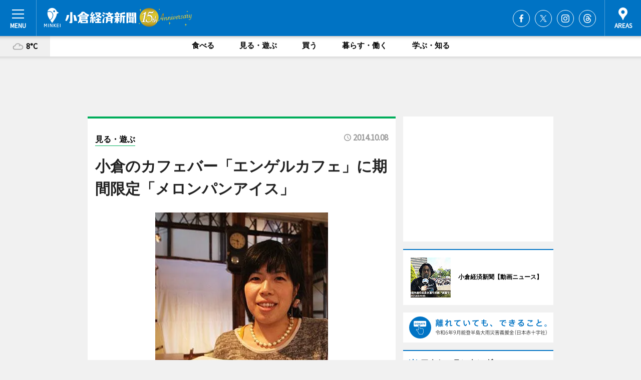

--- FILE ---
content_type: text/html; charset=utf-8
request_url: https://kokura.keizai.biz/headline/995/
body_size: 65331
content:
<!DOCTYPE HTML>
<html>
<head>
<meta http-equiv="Content-Type" content="text/html; charset=utf-8">
<meta name="viewport" content="width=device-width,initial-scale=1,minimum-scale=1,maximum-scale=1,user-scalable=no">
<title>小倉のカフェバー「エンゲルカフェ」に期間限定「メロンパンアイス」 - 小倉経済新聞</title>

<meta name="keywords" content="小倉,経済,新聞,ニュース,カルチャー">
<meta name="description" content="小倉のカフェバー「エンゲルカフェ」（北九州市小倉北区大門2）が10月1日、期間限定で「メロンパンアイス」の提供を始めた。">
<meta property="fb:app_id" content="117943265068970">
<meta property="fb:admins" content="100001334499453">
<meta property="og:site_name" content="小倉経済新聞">
<meta property="og:locale" content="ja_JP">
<meta property="og:type" content="article">
<meta name="twitter:card" content="summary_large_image">
<meta name="twitter:site" content="@minkei">
<meta property="og:title" content="小倉のカフェバー「エンゲルカフェ」に期間限定「メロンパンアイス」">
<meta name="twitter:title" content="小倉のカフェバー「エンゲルカフェ」に期間限定「メロンパンアイス」">
<link rel="canonical" href="https://kokura.keizai.biz/headline/995/">
<meta property="og:url" content="https://kokura.keizai.biz/headline/995/">
<meta name="twitter:url" content="https://kokura.keizai.biz/headline/995/">
<meta property="og:description" content="小倉のカフェバー「エンゲルカフェ」（北九州市小倉北区大門2）が10月1日、期間限定で「メロンパンアイス」の提供を始めた。">
<meta name="twitter:description" content="小倉のカフェバー「エンゲルカフェ」（北九州市小倉北区大門2）が10月1日、期間限定で「メロンパンアイス」の提供を始めた。">
<meta property="og:image" content="https://images.keizai.biz/kokura_keizai/headline/1412729688_photo.jpg">
<meta name="twitter:image" content="https://images.keizai.biz/kokura_keizai/headline/1412729688_photo.jpg">
<link href="https://images.keizai.biz/favicon.ico" rel="shortcut icon">
<link href="https://ex.keizai.biz/common.8.3.0/css.1.0.6/common.min.css?1769898271" rel="stylesheet" type="text/css">
<link href="https://ex.keizai.biz/common.8.3.0/css.1.0.6/single.min.css?1769898271" rel="stylesheet" type="text/css">
<link href="https://kokura.keizai.biz/css/style.css" rel="stylesheet" type="text/css">
<link href="https://ex.keizai.biz/common.8.3.0/css.1.0.6/all.min.css" rel="stylesheet" type="text/css">
<link href="https://fonts.googleapis.com/css?family=Source+Sans+Pro" rel="stylesheet">
<link href="https://cdn.jsdelivr.net/npm/yakuhanjp@3.0.0/dist/css/yakuhanjp.min.css" rel=”preload” as="stylesheet" type="text/css">
<link href="https://ex.keizai.biz/common.8.3.0/css.1.0.6/print.min.css" media="print" rel="stylesheet" type="text/css">
<script>
var microadCompass = microadCompass || {};
microadCompass.queue = microadCompass.queue || [];
</script>
<script charset="UTF-8" src="//j.microad.net/js/compass.js" onload="new microadCompass.AdInitializer().initialize();" async></script>
<script type="text/javascript">
var PWT={};
var pbjs = pbjs || {};
pbjs.que = pbjs.que || [];
var googletag = googletag || {};
googletag.cmd = googletag.cmd || [];
var gptRan = false;
PWT.jsLoaded = function(){
    if(!location.hostname.match(/proxypy.org|printwhatyoulike.com/)){
        loadGPT();
    }
};
var loadGPT = function(){
    if (!gptRan) {
        gptRan = true;
        var gads = document.createElement('script');
        var useSSL = 'https:' == document.location.protocol;
        gads.src = (useSSL ? 'https:' : 'http:') + '//securepubads.g.doubleclick.net/tag/js/gpt.js';
        gads.async = true;
        var node = document.getElementsByTagName('script')[0];
        node.parentNode.insertBefore(gads, node);
        var pbjsEl = document.createElement("script");
        pbjsEl.type = "text/javascript";
        pbjsEl.src = "https://anymind360.com/js/2131/ats.js";
        var pbjsTargetEl = document.getElementsByTagName("head")[0];
        pbjsTargetEl.insertBefore(pbjsEl, pbjsTargetEl.firstChild);
    }
};
setTimeout(loadGPT, 500);
</script>
<script type="text/javascript">
(function() {
var purl = window.location.href;
var url = '//ads.pubmatic.com/AdServer/js/pwt/157255/3019';
var profileVersionId = '';
if(purl.indexOf('pwtv=')>0){
    var regexp = /pwtv=(.*?)(&|$)/g;
    var matches = regexp.exec(purl);
    if(matches.length >= 2 && matches[1].length > 0){
    profileVersionId = '/'+matches[1];
    }
}
var wtads = document.createElement('script');
wtads.async = true;
wtads.type = 'text/javascript';
wtads.src = url+profileVersionId+'/pwt.js';
var node = document.getElementsByTagName('script')[0];
node.parentNode.insertBefore(wtads, node);
})();
</script>
<script>
window.gamProcessed = false;
window.gamFailSafeTimeout = 5e3;
window.reqGam = function () {
    if (!window.gamProcessed) {
        window.gamProcessed = true;
        googletag.cmd.push(function () {
            googletag.pubads().refresh();
        });
    }
};
setTimeout(function () {
    window.reqGam();
}, window.gamFailSafeTimeout);
var googletag = googletag || {};
googletag.cmd = googletag.cmd || [];
googletag.cmd.push(function(){
let issp = false;
let hbSlots = new Array();
let amznSlots = new Array();
const ua = window.navigator.userAgent.toLowerCase();
if (ua.indexOf('iphone') > 0 || ua.indexOf('ipod') > 0 || ua.indexOf('android') > 0 && ua.indexOf('mobile') > 0) {
    issp = true;
}
if (issp === true) {
    amznSlots.push(googletag.defineSlot('/159334285/sp_kokura_header_1st', [[320, 100], [320, 50]], 'div-gpt-ad-1576055139196-0').addService(googletag.pubads()));
    hbSlots.push(googletag.defineSlot('/159334285/sp_kokura_list_1st', [[336, 280], [300, 250], [320, 100], [320, 50], [200, 200], 'fluid'], 'div-gpt-ad-1580717788210-0').addService(googletag.pubads()));
    hbSlots.push(googletag.defineSlot('/159334285/sp_kokura_inarticle', ['fluid', [300, 250], [336, 280], [320, 180], [1, 1]], 'div-gpt-ad-1576055195029-0').addService(googletag.pubads()));
    hbSlots.push(googletag.defineSlot('/159334285/sp_kokura_footer_1st', ['fluid', [300, 250], [336, 280], [320, 100], [320, 50], [200, 200]], 'div-gpt-ad-1576055033248-0').addService(googletag.pubads()));
    hbSlots.push(googletag.defineSlot('/159334285/sp_kokura_footer_2nd', [[300, 250], 'fluid', [336, 280], [320, 180], [320, 100], [320, 50], [200, 200]], 'div-gpt-ad-1576037774006-0').addService(googletag.pubads()));
    hbSlots.push(googletag.defineSlot('/159334285/sp_kokura_footer_3rd', [[300, 250], [336, 280], [320, 100], [320, 50], [200, 200], 'fluid'], 'div-gpt-ad-1576055085577-0').addService(googletag.pubads()));
    hbSlots.push(googletag.defineSlot('/159334285/sp_kokura_overlay', [320, 50], 'div-gpt-ad-1584427815478-0').addService(googletag.pubads()));
    hbSlots.push(googletag.defineSlot('/159334285/sp_kokura_infeed_1st', ['fluid', [320, 100], [300, 100]], 'div-gpt-ad-1580370696425-0').addService(googletag.pubads()));
    hbSlots.push(googletag.defineSlot('/159334285/sp_kokura_infeed_2st', [[300, 100], 'fluid', [320, 100]], 'div-gpt-ad-1580370846543-0').addService(googletag.pubads()));
    hbSlots.push(googletag.defineSlot('/159334285/sp_kokura_infeed_3rd', [[300, 100], 'fluid', [320, 100]], 'div-gpt-ad-1580370937978-0').addService(googletag.pubads()));
} else {
    amznSlots.push(googletag.defineSlot('/159334285/pc_kokura_header_1st', [[728, 90], [750, 100], [970, 90]], 'div-gpt-ad-1576054393576-0').addService(googletag.pubads()));
    amznSlots.push(googletag.defineSlot('/159334285/pc_kokura_right_1st', ['fluid', [300, 250]], 'div-gpt-ad-1576054711791-0').addService(googletag.pubads()));
    hbSlots.push(googletag.defineSlot('/159334285/pc_kokura_right_2nd', ['fluid', [300, 250], [200, 200]], 'div-gpt-ad-1576054772252-0').addService(googletag.pubads()));
    hbSlots.push(googletag.defineSlot('/159334285/pc_kokura_inarticle', ['fluid', [300, 250], [336, 280]], 'div-gpt-ad-1576054895453-0').addService(googletag.pubads()));
    hbSlots.push(googletag.defineSlot('/159334285/pc_kokura_right_3rd', [[300, 250], 'fluid', [300, 600], [160, 600], [200, 200]], 'div-gpt-ad-1576054833870-0').addService(googletag.pubads()));
    amznSlots.push(googletag.defineSlot('/159334285/pc_kokura_left_1st', ['fluid', [300, 250]], 'div-gpt-ad-1576037145616-0'). addService(googletag.pubads()));
    hbSlots.push(googletag.defineSlot('/159334285/pc_kokura_infeed_1st', ['fluid'], 'div-gpt-ad-1580370696425-0').addService(googletag.pubads()));
    hbSlots.push(googletag.defineSlot('/159334285/pc_kokura_infeed_2st', ['fluid'], 'div-gpt-ad-1580370846543-0').addService(googletag.pubads()));
    hbSlots.push(googletag.defineSlot('/159334285/pc_kokura_infeed_3rd', ['fluid'], 'div-gpt-ad-1580370937978-0').addService(googletag.pubads()));
}

const interstitialSlot = googletag.defineOutOfPageSlot('/159334285/kokura_interstitial', googletag.enums.OutOfPageFormat.INTERSTITIAL);
if (interstitialSlot) amznSlots.push(interstitialSlot.addService(googletag.pubads()));
if (!googletag.pubads().isInitialLoadDisabled()) {
    googletag.pubads().disableInitialLoad();
}
googletag.pubads().enableSingleRequest();
googletag.pubads().collapseEmptyDivs();
googletag.enableServices();
googletag.pubads().refresh(amznSlots);
googletag.pubads().addEventListener('slotRequested', function(event) {
var elemId = event.slot.getSlotElementId();
for (var i = 0; i < hbSlots.length; i++) {
    if (hbSlots[i].getSlotElementId() == elemId) {
        window.gamProcessed = true;
    }
}
});
});
</script>
<script async src="//pagead2.googlesyndication.com/pagead/js/adsbygoogle.js"></script>
<script src="https://cdn.gmossp-sp.jp/ads/receiver.js"></script>
<script type="text/javascript">
window._taboola = window._taboola || [];
_taboola.push({article:'auto'});
! function(e, f, u, i) {
if (!document.getElementById(i)) {
e.async = 1;
e.src = u;
e.id = i;
f.parentNode.insertBefore(e, f);
}
}(document.createElement('script'),
document.getElementsByTagName('script')[0],
'//cdn.taboola.com/libtrc/minkeijapan-network/loader.js',
'tb_loader_script');
if (window.performance && typeof window.performance.mark == 'function')
{window.performance.mark('tbl_ic');}
</script>
</head>
<body>

<div id="wrap">
<div id="header">
<div class="inner">
<div id="menuBtn"><span></span></div>
<h1 class="logo"><a href="https://kokura.keizai.biz/">小倉経済新聞</a></h1>
<div id="areasBtn"><span></span></div>
<ul class="sns">
<li class="fb"><a href="https://www.facebook.com/KokuraKeizai" target="_blank">Facebook</a></li><li class="tw"><a href="https://twitter.com/KokuraKeizai" target="_blank">Twitter</a></li><li class="itg"><a href="https://www.instagram.com/kokurakeizai" target="_blank">Instagram</a></li><li class="thr"><a href="https://www.threads.net/@kokurakeizai" target="_blank">Threads</a></li></ul>
</div>
</div>
<div id="gNavi">
<div id="weather"><a href="https://kokura.keizai.biz/weather/"><img src="https://images.keizai.biz/img/weather/200.svg" alt=""><span>8°C</span></a></div>
<div class="link">
<ul>
<li><a href="https://kokura.keizai.biz/gourmet/archives/1/">食べる</a></li>
<li><a href="https://kokura.keizai.biz/play/archives/1/">見る・遊ぶ</a></li>
<li><a href="https://kokura.keizai.biz/shopping/archives/1/">買う</a></li>
<li><a href="https://kokura.keizai.biz/life/archives/1/">暮らす・働く</a></li>
<li><a href="https://kokura.keizai.biz/study/archives/1/">学ぶ・知る</a></li>
</ul>
</div>
</div>
<div id="topBnr">
<script>
const spw = 430;
const hbnr = document.createElement('div');
const cbnr = document.createElement('div');
if (screen.width <= spw) {
    hbnr.classList.add("bnrW320");
    cbnr.setAttribute('id', 'div-gpt-ad-1576055139196-0');
} else {
    hbnr.classList.add("bnrWPC");
    cbnr.setAttribute('id', 'div-gpt-ad-1576054393576-0');
}
hbnr.appendChild(cbnr);
document.currentScript.parentNode.appendChild(hbnr);
if (screen.width <= spw) {
    googletag.cmd.push(function() { googletag.display('div-gpt-ad-1576055139196-0'); });
} else {
    googletag.cmd.push(function() { googletag.display('div-gpt-ad-1576054393576-0'); });
}
</script>
</div>

<div id="container">
<div class="contents" id="topBox">
<div class="box play">
<div class="ttl">
<span class="play"><a href="https://kokura.keizai.biz/play/archives/1/">見る・遊ぶ</a></span>
<time>2014.10.08</time>
<h1>小倉のカフェバー「エンゲルカフェ」に期間限定「メロンパンアイス」</h1>
</div>
<div class="main">
<img src="https://images.keizai.biz/kokura_keizai/headline/1412729688_photo.jpg" alt="「冨吉（とみよし）」の名前で活動する冨田吉子さん">
<h2>「冨吉（とみよし）」の名前で活動する冨田吉子さん</h2>
</div>
<script>var _puri = "https://kokura.keizai.biz/headline/995/";</script>
<div class="snsArea">
<ul>
<li class="fb"><a href="https://www.facebook.com/share.php?u=https://kokura.keizai.biz/headline/995/" class="popup" target="_blank"></a><span id="fb_count"><p id="fb_count_num">0</p></span></li>
<li class="tw"><a href="https://twitter.com/intent/tweet?url=https://kokura.keizai.biz/headline/995/&text=小倉のカフェバー「エンゲルカフェ」に期間限定「メロンパンアイス」" class="popup" target="_blank"></a></li>
<li class="line"><a href="https://line.me/R/msg/text/?%E5%B0%8F%E5%80%89%E3%81%AE%E3%82%AB%E3%83%95%E3%82%A7%E3%83%90%E3%83%BC%E3%80%8C%E3%82%A8%E3%83%B3%E3%82%B2%E3%83%AB%E3%82%AB%E3%83%95%E3%82%A7%E3%80%8D%E3%81%AB%E6%9C%9F%E9%96%93%E9%99%90%E5%AE%9A%E3%80%8C%E3%83%A1%E3%83%AD%E3%83%B3%E3%83%91%E3%83%B3%E3%82%A2%E3%82%A4%E3%82%B9%E3%80%8D%0d%0ahttps%3A%2F%2Fkokura.keizai.biz%2Fheadline%2F995%2F" class="popup" target="_blank"></a></li>
<li class="htn"><a href="http://b.hatena.ne.jp/entry/https://kokura.keizai.biz/headline/995/" target="_blank"></a><span id="htn_count">&nbsp;</span></li>
</ul>
</div>
<div class="txt">
<div class="img">
<p>　小倉のカフェバー「エンゲルカフェ」（北九州市小倉北区大門2）が10月1日、期間限定で「メロンパンアイス」の提供を始めた。</p>
<p><a href="http://kokura.keizai.biz/photoflash/1213/" class="photo">元・鉄工所らしく設備の一部が残る吹き抜けの高い空間</a></p>
<div class="bnr">
<script>
const _bnr = document.createElement('div');
if (screen.width <= spw) {
  _bnr.setAttribute('id', 'div-gpt-ad-1576055195029-0');
} else {
  _bnr.setAttribute('id', 'div-gpt-ad-1576054895453-0');
}
document.currentScript.parentNode.appendChild(_bnr);
if (screen.width <= spw) {
  googletag.cmd.push(function() { googletag.display('div-gpt-ad-1576055195029-0'); });
} else {
  googletag.cmd.push(function() { googletag.display('div-gpt-ad-1576054895453-0'); });
}
</script>
<span>［広告］</span></div>
<p>　同カフェ2階で開く冨田吉子さんの写真展「Life is performance.」に合わせた企画で、アイスクリーム専門店「雪文」（八幡東区槻田）とコラボした商品。「もともと友人だった『雪文』 に相談し、写真展に話題を添える形で企画した」という。</p>
<p>　メロンパンは、「注文を受けて焼き始める。さくっとした食感の温かいメロンパンの中に、雪文がオリジナルでチューニングした『メープルバニラ味』のアイスクリームがとても合う」といい、来店客の多くが注文する。</p>
<p>　店主の寺本雄二さんは、人材派遣業から脱サラし同店を2013年9月にオープン。1年が過ぎ、「昼間のアルバイトを兼ねて生活ができている状態。徐々に経営が安定してきたので、アルバイトを辞めて、店の営業時間を延ばしたい」という。ライブが頻繁に開催されるカフェとしても知られ、月に5回程度、週末を中心に地元のアコースティックバンドなどがステージに立っている。</p>
<p>　「メロンパンアイス」（500円）の提供は10月12日まで。ほかの主なメニューは、「ミックスナッツ」（300円）、「気まぐれキッシュ」「手作りソーセージのホットドッグ」（以上500円）、「生春巻き」（600円）、「鶏肉の香草パン粉焼き」（800円）など。ドリンクは「ハートランド生ビール」やカクテル（以上500円）などのアルコールのほか、コーヒー（300円）、「特別なコーヒー」（400円）、「カフェモカ」（500円）などをそろえる。</p>
<p>　営業時間は18時～23時、日曜12時～23時。火曜定休。</p>
</div>
</div>
<ul class="btnList article">
<li class="send"><a href="https://kokura.keizai.biz/mapnews/995/">地図を見る</a></li>
</ul>
</div>
<div class="box">
<ul class="thumb related">
<li>
<a href="http://kokura.keizai.biz/photoflash/1212/">
<div class="img"><img src="https://images.keizai.biz/kokura_keizai/photonews/1412729804.jpg" alt=""></div>
<div class="relbox">
<h3>【関連画像】元・鉄工所を自らリノベーションした</h3>
<small>関連画像</small>
</div>
</a>
</li>
<li>
<a href="http://kokura.keizai.biz/photoflash/1212/">
<div class="img"><img src="https://images.keizai.biz/kokura_keizai/photonews/1412729804.jpg" alt=""></div>
<div class="relbox">
<h3>【関連画像】カフェ2階で展開する写真展「Life is performance.」</h3>
<small>関連画像</small>
</div>
</a>
</li>
</ul>
<ul class="snsList">
<li>
<a href="https://twitter.com/share" class="twitter-share-button popup" data-url="https://kokura.keizai.biz/headline/995/" data-text="小倉のカフェバー「エンゲルカフェ」に期間限定「メロンパンアイス」" data-lang="ja"></a><script>!function(d,s,id){var js,fjs=d.getElementsByTagName(s)[0],p='https';if(!d.getElementById(id)){js=d.createElement(s);js.id=id;js.src=p+'://platform.twitter.com/widgets.js';fjs.parentNode.insertBefore(js,fjs);}}(document, 'script', 'twitter-wjs');</script>
</li>
<li>
<div id="fb-root"></div>
<script async defer crossorigin="anonymous" src="https://connect.facebook.net/ja_JP/sdk.js#xfbml=1&version=v9.0&appId=117943265068970&autoLogAppEvents=1" nonce="mlP5kZZA"></script>
<div class="fb-share-button" data-href="https://kokura.keizai.biz/headline/995/" data-layout="button_count" data-size="small"><a target="_blank" href="https://www.facebook.com/sharer/sharer.php?u=https%3A%2F%2Fkokura.keizai.biz%2Fheadline%2F995%2F&amp;src=sdkpreparse" class="fb-xfbml-parse-ignore">シェア</a></div>
</li>
<li>
<div class="line-it-button" data-lang="ja" data-type="share-a" data-url="https://kokura.keizai.biz/headline/995/" style="display: none;"></div>
<script src="https://d.line-scdn.net/r/web/social-plugin/js/thirdparty/loader.min.js" async="async" defer="defer"></script>
</li>
<li>
<a href="http://b.hatena.ne.jp/entry/" class="hatena-bookmark-button" data-hatena-bookmark-layout="basic-label-counter" data-hatena-bookmark-lang="ja" data-hatena-bookmark-height="20" title="はてなブックマークに追加"><img src="https://b.st-hatena.com/images/entry-button/button-only@2x.png" alt="はてなブックマークに追加" width="20" height="20" style="border: none;" /></a><script type="text/javascript" src="https://b.st-hatena.com/js/bookmark_button.js" charset="utf-8" async="async"></script>
</li>
</ul>
<div class="pager">
<ul>
<li class="prev"><a href="https://kokura.keizai.biz/headline/994/"><span>前の記事</span></a></li><li class="next"><a href="https://kokura.keizai.biz/headline/996/"><span>次の記事</span></a></li></ul>
</div>
</div>
</div>
<div class="box" style="text-align: center;">
<div id="middleBnr" class="box bnr">
<script>
if (screen.width <= spw) {
    const _cMiddleBnr = document.createElement('div');
    _cMiddleBnr.setAttribute('id', 'div-gpt-ad-1580717788210-0');
    document.currentScript.parentNode.appendChild(_cMiddleBnr);
    googletag.cmd.push(function() { googletag.display('div-gpt-ad-1580717788210-0'); });
}
</script>

</div>
</div>
<div id="info">
<div id="category">

<div class="box latestnews">
<div class="ttl"><h2>最新ニュース</h2></div>
<div class="thumbA">
<a href="https://kokura.keizai.biz/headline/2189/">
<div class="img">
<img src="https://images.keizai.biz/kokura_keizai/headline/1762242328_photo.jpg" alt="">
</div>
<span>見る・遊ぶ</span>
<h3>小倉の書道家・栗原光峯さん、パリ「サロン・ドートンヌ」で大書披露</h3>
<p>書道教室「和樂書院」（北九州市小倉北区金鶏町）を主宰する書道家の栗原光峯（こうほう）さんが10月30日、フランス・パリ中心部のコンコルド広場で開催されたアート展「サロン・ドートンヌ2025」で大書パフォーマンスを披露した。</p>
</a>
</div>
<ul class="thumbC">
<li>
<a href="https://kokura.keizai.biz/headline/2188/">
<div class="img">
<img src="https://images.keizai.biz/kokura_keizai/thumbnail/1761752648_mini.jpg" alt="">
</div>
<div class="block">
<span>見る・遊ぶ</span><h3>北九州市立大学で地域密着型の講演イベント開催へ　スピーカー6人が登壇</h3>
</div>
</a>
</li>
<li>
<a href="https://kokura.keizai.biz/headline/2187/">
<div class="img">
<img src="https://images.keizai.biz/kokura_keizai/thumbnail/1760512183_mini.jpg" alt="">
</div>
<div class="block">
<span>食べる</span><h3>小倉の老舗中華料理店「耕治」が70周年　特別メニュー販売も</h3>
</div>
</a>
</li>
<li>
<a href="https://kokura.keizai.biz/headline/2186/">
<div class="img">
<img src="https://images.keizai.biz/kokura_keizai/thumbnail/1758284512_mini.jpg" alt="">
</div>
<div class="block">
<span>見る・遊ぶ</span><h3>「小倉城竹あかり」始まる　市民ボランティアが灯籠3万個を製作・設置</h3>
</div>
</a>
</li>
<li>
<a href="https://kokura.keizai.biz/headline/2185/">
<div class="img">
<img src="https://images.keizai.biz/kokura_keizai/thumbnail/1757503556_mini.jpg" alt="">
</div>
<div class="block">
<span>食べる</span><h3>北九州市役所に「北九州食堂」　市民と職員の交流の場に</h3>
</div>
</a>
</li>
<li>
<a href="https://kokura.keizai.biz/headline/2184/">
<div class="img">
<img src="https://images.keizai.biz/kokura_keizai/thumbnail/1757490485_mini.jpg" alt="">
</div>
<div class="block">
<span>食べる</span><h3>小倉のホットドッグ専門店「サンドッグ・ダイニング」オープンから半年　拠点を集約</h3>
</div>
</a>
</li>
<li id="_ads">
<div id='div-gpt-ad-1580370696425-0'>
<script>
googletag.cmd.push(function() { googletag.display('div-gpt-ad-1580370696425-0'); });
</script>
</div>
</li>

</ul>
<div class="more"><a href="https://kokura.keizai.biz/headline/archives/1/"><span>もっと見る</span></a></div>
</div>
<div class="box">
<div id="taboola-below-article-thumbnails"></div>
<script type="text/javascript">
window._taboola = window._taboola || [];
_taboola.push({
mode: 'thumbnails-a',
container: 'taboola-below-article-thumbnails',
placement: 'Below Article Thumbnails',
target_type: 'mix'
});
</script>
</div>
<div class="box play">
<div class="ttl"><h2>見る・遊ぶ</h2></div>
<div class="thumbA">
<a href="https://kokura.keizai.biz/headline/2189/">
<div class="img"><img class="lazy" src="https://images.keizai.biz/img/extras/noimage.png" data-src="https://images.keizai.biz/kokura_keizai/headline/1762242328_photo.jpg" alt=""></div>
<span>見る・遊ぶ</span>
<h3>小倉の書道家・栗原光峯さん、パリ「サロン・ドートンヌ」で大書披露</h3>
<p>書道教室「和樂書院」（北九州市小倉北区金鶏町）を主宰する書道家の栗原光峯（こうほう）さんが10月30日、フランス・パリ中心部のコンコルド広場で開催されたアート展「サロン・ドートンヌ2025」で大書パフォーマンスを披露した。</p>
</a>
</div>
<ul class="thumbC">
<li>
<a href="https://kokura.keizai.biz/headline/2188/">
<div class="img"><img class="lazy" src="https://images.keizai.biz/img/extras/noimage.png" data-src="https://images.keizai.biz/kokura_keizai/headline/1761752648.jpg" alt=""></div>
<div class="block">
<span>見る・遊ぶ</span>
<h3>北九州市立大学で地域密着型の講演イベント開催へ　スピーカー6人が登壇</h3>
</div>
</a>
</li>
<li>
<a href="https://kokura.keizai.biz/headline/2186/">
<div class="img"><img class="lazy" src="https://images.keizai.biz/img/extras/noimage.png" data-src="https://images.keizai.biz/kokura_keizai/headline/1758284512.jpg" alt=""></div>
<div class="block">
<span>見る・遊ぶ</span>
<h3>「小倉城竹あかり」始まる　市民ボランティアが灯籠3万個を製作・設置</h3>
</div>
</a>
</li>
<li>
<a href="https://kokura.keizai.biz/headline/2177/">
<div class="img"><img class="lazy" src="https://images.keizai.biz/img/extras/noimage.png" data-src="https://images.keizai.biz/kokura_keizai/headline/1752636921.jpg" alt=""></div>
<div class="block">
<span>見る・遊ぶ</span>
<h3>小倉城庭園で「刀匠展」　九州在住の刀匠による銘刀14点並ぶ</h3>
</div>
</a>
</li>
<li id="_ads15">
<div id='div-gpt-ad-1580370846543-0'>
<script>
googletag.cmd.push(function() { googletag.display('div-gpt-ad-1580370846543-0'); });
</script>
</div>
</li>

</ul>
<div class="more"><a href="https://kokura.keizai.biz/play/archives/1/"><span>もっと見る</span></a></div>
</div>
<script>
if (screen.width <= spw) {
    const _bnr = document.createElement('div');
    const _cbnr = document.createElement('div');
    _bnr.classList.add('box', 'oauth', 'sp');
    _cbnr.setAttribute('id', 'div-gpt-ad-1580370696425-0');
    _bnr.appendChild(_cbnr);
    document.currentScript.parentNode.appendChild(_bnr);
    googletag.cmd.push(function() { googletag.display('div-gpt-ad-1580370696425-0'); });
}
</script>
<div class="box study">
<div class="ttl"><h2>学ぶ・知る</h2></div>
<div class="thumbA">
<a href="https://kokura.keizai.biz/headline/2188/">
<div class="img"><img class="lazy" src="https://images.keizai.biz/img/extras/noimage.png" data-src="https://images.keizai.biz/kokura_keizai/headline/1761752648_photo.jpg" alt=""></div>
<span>学ぶ・知る</span>
<h3>北九州市立大学で地域密着型の講演イベント開催へ　スピーカー6人が登壇</h3>
<p>地域密着型の講演イベント「TEDxKitagata Youth」が11月22日、北九州市立大学北方キャンパス内「フランキー・ウー・アジア国際交流ホール」（北九州市小倉南区北方4）で開かれる。</p>
</a>
</div>
<ul class="thumbC">
<li>
<a href="https://kokura.keizai.biz/headline/2183/">
<div class="img"><img class="lazy" src="https://images.keizai.biz/img/extras/noimage.png" data-src="https://images.keizai.biz/kokura_keizai/headline/1756711982.jpg" alt=""></div>
<div class="block">
<span>学ぶ・知る</span>
<h3>「TOTOミュージアム」開館10周年、来場者60万人超え　館長ツアー開催も</h3>
</div>
</a>
</li>
<li>
<a href="https://kokura.keizai.biz/headline/2177/">
<div class="img"><img class="lazy" src="https://images.keizai.biz/img/extras/noimage.png" data-src="https://images.keizai.biz/kokura_keizai/headline/1752636921.jpg" alt=""></div>
<div class="block">
<span>学ぶ・知る</span>
<h3>小倉城庭園で「刀匠展」　九州在住の刀匠による銘刀14点並ぶ</h3>
</div>
</a>
</li>
<li>
<a href="https://kokura.keizai.biz/headline/2171/">
<div class="img"><img class="lazy" src="https://images.keizai.biz/img/extras/noimage.png" data-src="https://images.keizai.biz/kokura_keizai/headline/1713518847.jpg" alt=""></div>
<div class="block">
<span>学ぶ・知る</span>
<h3>小倉に児童向けモンテッソーリ型教育施設　児童4人でスタート</h3>
</div>
</a>
</li>
<li id="_ads25">
<div id='div-gpt-ad-1580370937978-0'>
<script>
googletag.cmd.push(function() { googletag.display('div-gpt-ad-1580370937978-0'); });
</script>
</div>
</li>

</ul>
<div class="more"><a href="https://kokura.keizai.biz/study/archives/1/"><span>もっと見る</span></a></div>
</div>
<script>
if (screen.width <= spw) {
    const _bnr = document.createElement('div');
    const _cbnr = document.createElement('div');
    _bnr.classList.add('rb', 'sp');
    _cbnr.setAttribute('id', 'div-gpt-ad-1576037774006-0');
    _bnr.appendChild(_cbnr);
    document.currentScript.parentNode.appendChild(_bnr);
    googletag.cmd.push(function() { googletag.display('div-gpt-ad-1576037774006-0'); });
}
</script>
<div class="box gourmet">
<div class="ttl"><h2>食べる</h2></div>
<div class="thumbA">
<a href="https://kokura.keizai.biz/headline/2187/">
<div class="img"><img class="lazy" src="https://images.keizai.biz/img/extras/noimage.png" data-src="https://images.keizai.biz/kokura_keizai/headline/1760512183_photo.jpg" alt=""></div>
<span>食べる</span>
<h3>小倉の老舗中華料理店「耕治」が70周年　特別メニュー販売も</h3>
<p>1955（昭和30）年創業の老舗中華料理店「耕治（こうじ）」（北九州市小倉北区魚町2）が10月18日、70周年を迎える。</p>
</a>
</div>
<ul class="thumbC">
<li>
<a href="https://kokura.keizai.biz/headline/2185/">
<div class="img"><img class="lazy" src="https://images.keizai.biz/img/extras/noimage.png" data-src="https://images.keizai.biz/kokura_keizai/headline/1757503556.jpg" alt=""></div>
<div class="block">
<span>食べる</span>
<h3>北九州市役所に「北九州食堂」　市民と職員の交流の場に</h3>
</div>
</a>
</li>
<li>
<a href="https://kokura.keizai.biz/headline/2184/">
<div class="img"><img class="lazy" src="https://images.keizai.biz/img/extras/noimage.png" data-src="https://images.keizai.biz/kokura_keizai/headline/1757490485.jpg" alt=""></div>
<div class="block">
<span>食べる</span>
<h3>小倉のホットドッグ専門店「サンドッグ・ダイニング」オープンから半年　拠点を集約</h3>
</div>
</a>
</li>
<li>
<a href="https://kokura.keizai.biz/headline/2181/">
<div class="img"><img class="lazy" src="https://images.keizai.biz/img/extras/noimage.png" data-src="https://images.keizai.biz/kokura_keizai/headline/1755484920.jpg" alt=""></div>
<div class="block">
<span>食べる</span>
<h3>八幡に「駅前食堂」　イタリアンからニーズの裾野が広い定食業態に転換</h3>
</div>
</a>
</li>
<li>
<a href="https://kokura.keizai.biz/headline/2180/">
<div class="img"><img class="lazy" src="https://images.keizai.biz/img/extras/noimage.png" data-src="https://images.keizai.biz/kokura_keizai/headline/1754557030.jpg" alt=""></div>
<div class="block">
<span>食べる</span>
<h3>小倉駅ホームに立食カレー専門店「常盤橋カリー」</h3>
</div>
</a>
</li>

</ul>
<div class="more"><a href="https://kokura.keizai.biz/gourmet/archives/1/"><span>もっと見る</span></a></div>
</div>
<script>
if (screen.width <= spw) {
    const _bnr = document.createElement('div');
    const _cbnr = document.createElement('div');
    _bnr.classList.add('rb', 'sp', 'thd');
    _cbnr.setAttribute('id', 'div-gpt-ad-1576055085577-0');
    _bnr.appendChild(_cbnr);
    document.currentScript.parentNode.appendChild(_bnr);
    googletag.cmd.push(function() { googletag.display('div-gpt-ad-1576055085577-0'); });
}
</script>
<div class="box shopping hdSP">
<div class="ttl"><h2>買う</h2></div>
<div class="thumbA">
<a href="https://kokura.keizai.biz/headline/2182/">
<div class="img"><img class="lazy" src="https://images.keizai.biz/img/extras/noimage.png" data-src="https://images.keizai.biz/kokura_keizai/headline/1755641077_photo.jpg" alt=""></div>
<span>買う</span>
<h3>井筒屋「きたきゅうコロンブス」で北九州方言Tシャツが過去最高売り上げ</h3>
<p>百貨店「井筒屋」（北九州市小倉北区船場町）6階の地域特化型セレクトショップ「きたきゅうコロンブス」で販売している「北九州の方言Tシャツ」が8月、月間販売数100枚を超え、過去最高売り上げを記録した。</p>
</a>
</div>
<ul class="thumbC">
<li>
<a href="https://kokura.keizai.biz/headline/2172/">
<div class="img"><img class="lazy" src="https://images.keizai.biz/img/extras/noimage.png" data-src="https://images.keizai.biz/kokura_keizai/headline/1716350025.jpg" alt=""></div>
<div class="block">
<span>買う</span>
<h3>小倉でマルシェイベント「Get Any」　地元カフェ店主やクリエーター一堂に</h3>
</div>
</a>
</li>
<li>
<a href="https://kokura.keizai.biz/headline/2152/">
<div class="img"><img class="lazy" src="https://images.keizai.biz/img/extras/noimage.png" data-src="https://images.keizai.biz/kokura_keizai/headline/1669602783.jpg" alt=""></div>
<div class="block">
<span>買う</span>
<h3>「到津の森公園」近くにワインショップ　シニアソムリエが経営</h3>
</div>
</a>
</li>
<li>
<a href="https://kokura.keizai.biz/headline/2150/">
<div class="img"><img class="lazy" src="https://images.keizai.biz/img/extras/noimage.png" data-src="https://images.keizai.biz/kokura_keizai/headline/1666736068.jpg" alt=""></div>
<div class="block">
<span>買う</span>
<h3>小倉・旦過市場の復興に「ガチャリティ」　地元クリエーターがイラスト缶バッジ</h3>
</div>
</a>
</li>
<li>
<a href="https://kokura.keizai.biz/headline/2145/">
<div class="img"><img class="lazy" src="https://images.keizai.biz/img/extras/noimage.png" data-src="https://images.keizai.biz/kokura_keizai/headline/1653995393.jpg" alt=""></div>
<div class="block">
<span>買う</span>
<h3>八幡西区の一宮神社がアニメ「五等分の花嫁」とコラボ　</h3>
</div>
</a>
</li>

</ul>
<div class="more"><a href="https://kokura.keizai.biz/shopping/archives/1/"><span>もっと見る</span></a></div>
</div>
<div class="box life hdSP">
<div class="ttl"><h2>暮らす・働く</h2></div>
<div class="thumbA">
<a href="https://kokura.keizai.biz/headline/2174/">
<div class="img"><img class="lazy" src="https://images.keizai.biz/img/extras/noimage.png" data-src="https://images.keizai.biz/kokura_keizai/headline/1727432837_photo.jpg" alt=""></div>
<span>暮らす・働く</span>
<h3>八幡で「まつり起業祭」　花火打ち上げが中止の危機から一転、実施へ</h3>
<p>「まつり企業祭八幡2024」が11月9日・10日、八幡東区中央町一帯で行われる。</p>
</a>
</div>
<ul class="thumbC">
<li>
<a href="https://kokura.keizai.biz/headline/2166/">
<div class="img"><img class="lazy" src="https://images.keizai.biz/img/extras/noimage.png" data-src="https://images.keizai.biz/kokura_keizai/headline/1704867079.jpg" alt=""></div>
<div class="block">
<span>暮らす・働く</span>
<h3>北九州市が土木関連施設ガイド「DOBOKU」　175カ所の技術など紹介</h3>
</div>
</a>
</li>
<li>
<a href="https://kokura.keizai.biz/headline/2165/">
<div class="img"><img class="lazy" src="https://images.keizai.biz/img/extras/noimage.png" data-src="https://images.keizai.biz/kokura_keizai/headline/1704609492.jpg" alt=""></div>
<div class="block">
<span>暮らす・働く</span>
<h3>「北九州市二十歳の記念式典」開催　武内和久市長もど派手衣装</h3>
</div>
</a>
</li>
<li>
<a href="https://kokura.keizai.biz/headline/2156/">
<div class="img"><img class="lazy" src="https://images.keizai.biz/img/extras/noimage.png" data-src="https://images.keizai.biz/kokura_keizai/headline/1673157371.jpg" alt=""></div>
<div class="block">
<span>暮らす・働く</span>
<h3>北九州市成人式改め「二十歳の記念式典」　ど派手参加者も健在</h3>
</div>
</a>
</li>
<li>
<a href="https://kokura.keizai.biz/headline/2155/">
<div class="img"><img class="lazy" src="https://images.keizai.biz/img/extras/noimage.png" data-src="https://images.keizai.biz/kokura_keizai/headline/1672992245.jpg" alt=""></div>
<div class="block">
<span>暮らす・働く</span>
<h3>小倉の「リーガロイヤルホテル」　受験生向け部屋食「勝サンド」提供</h3>
</div>
</a>
</li>
</ul>
<div class="more"><a href="https://kokura.keizai.biz/life/archives/1/"><span>もっと見る</span></a></div>
</div>
</div>
<div id="sideCategory">
<div class="side">
<div class="box news">
<div class="ttl"><h3>みん経トピックス</h3></div>
<ul>
<li><a href="http://sumida.keizai.biz/headline/1563/"><h4>2月の墨田で楽しむイベントまとめ　コーヒー、銭湯、やきいも、ドリワンも</h4><small>すみだ経済新聞</small></a></li>
<li><a href="http://sapporo.keizai.biz/headline/4954/"><h4>札幌駅で「北海道いぶりフェア」　特産品105種や地酒の有料試飲も</h4><small>札幌経済新聞</small></a></li>
<li><a href="http://hongkong.keizai.biz/headline/2773/"><h4>香港でルイ・ヴィトンがバー「Bar Leone」とコラボ　伝説のバーへのオマージュ</h4><small>香港経済新聞</small></a></li>
<li><a href="http://zushi-hayama.keizai.biz/headline/1050/"><h4>「ミサキドーナツ」逗子店が鎌倉店と統合　工房併設の広いカフェに</h4><small>逗子葉山経済新聞</small></a></li>
<li><a href="http://machida.keizai.biz/headline/4199/"><h4>町田でブラインドサッカー日本選手権　アフィーレ広島が初優勝</h4><small>相模原町田経済新聞</small></a></li>
</ul>
</div>
<div class="box news release_list">
<div class="ttl"><h3>プレスリリース</h3></div>
<ul>
<li>
<a href="https://kokura.keizai.biz/release/527888/">
<h3>保護犬・保護猫と“ふれあうこと”が支援になる場所。ANELLA CAFE 福岡大濠店、オープン1周年記念イベントを開催</h3>
</a>
</li>
<li>
<a href="https://kokura.keizai.biz/release/527872/">
<h3>シェアサイクルサービス『チャリチャリ』、ライジングゼファーフクオカとのコラボチャリチャリを運用開始</h3>
</a>
</li>
<li>
<a href="https://kokura.keizai.biz/release/527678/">
<h3>応募作品200点以上。日本画と画材の継承と経済的・教育的な循環を目的とした「日本画継環展」が2月16日～3月20日にてクラウドファンディング実施</h3>
</a>
</li>
</ul>
<div class="more"><a href="https://kokura.keizai.biz/release/archives/1/"><span>もっと見る</span></a></div>
</div>

<script>
if (screen.width > spw) {
    const _middleBnr = document.createElement('div');
    const _cMiddleBnr = document.createElement('div');
    _middleBnr.classList.add('box', 'rec');
    _cMiddleBnr.setAttribute('id', 'div-gpt-ad-1576037145616-0');
    _middleBnr.appendChild(_cMiddleBnr);
    document.currentScript.parentNode.appendChild(_middleBnr);
    googletag.cmd.push(function() { googletag.display('div-gpt-ad-1576037145616-0'); });
}
</script>
<script async src="https://yads.c.yimg.jp/js/yads-async.js"></script>
<div class="box yads">
<div id="yad"></div>
<script>
window.YJ_YADS = window.YJ_YADS || { tasks: [] };
if (screen.width <= 750) {
    _yads_ad_ds = '46046_265960';
} else {
    _yads_ad_ds = '12295_268899';
}
window.YJ_YADS.tasks.push({
    yads_ad_ds : _yads_ad_ds,
    yads_parent_element : 'yad'
});
</script>
</div>
</div>
</div>
</div>
<div id="side">
<div class="side top">

<script>
const _recBnr = document.createElement('div');
if (screen.width > spw) {
    const _recCbnr = document.createElement('div');
    _recBnr.setAttribute('id', 'recBanner');
    _recBnr.classList.add('box');
    _recBnr.style.marginTop = '0';
    _recBnr.style.height = '250px';
    _recCbnr.style.height = '250px';
    _recCbnr.setAttribute('id', 'div-gpt-ad-1576054711791-0');
    _recBnr.appendChild(_recCbnr);
    document.currentScript.parentNode.appendChild(_recBnr);
    googletag.cmd.push(function() { googletag.display('div-gpt-ad-1576054711791-0'); });
} else {
    _recBnr.style.marginTop = '-15px';
    document.currentScript.parentNode.appendChild(_recBnr);
}
</script>


<div class="box thumb company">
<ul>
<li>
<a href="https://kokura.keizai.biz/tv/archives/1/" target="_blank"><div class="img"><img src="https://kokura.keizai.biz/img/banners/1530763183.jpg" width="80" height="80" alt="">
</div>
<div class="sdbox">
<h4>小倉経済新聞【動画ニュース】</h4>
</div>
</a>
</li>
</ul>
</div>



<div class="box partner">
<a href="https://www.jrc.or.jp/contribute/help/20240925/" target="_blank"><img src="https://images.keizai.biz/img/banners/202409_noto_banner.png" width="300" height="55" alt="離れていても、できること。">
</a>
</div>

<div class="box thumb rank">
<div class="ttl"><h3>アクセスランキング</h3></div>
<ul>
<li class="life">
<a href="https://kokura.keizai.biz/headline/2041/">
<div class="img"><img src="https://images.keizai.biz/kokura_keizai/headline/1606954055.jpg" alt=""></div>
<div class="sdbox">
<h4>小倉「モノレール平和通り駅」にグラフィックサイン　名所への行き先知らせる</h4>
</div>
</a>
</li>
<li class="life">
<a href="https://kokura.keizai.biz/headline/2059/">
<div class="img"><img src="https://images.keizai.biz/kokura_keizai/headline/1610954031.jpg" alt=""></div>
<div class="sdbox">
<h4>北九州の木型メーカー「テックヒサカタ」、異業種参入で「パーティション」</h4>
</div>
</a>
</li>
<li class="play">
<a href="https://kokura.keizai.biz/headline/2160/">
<div class="img"><img src="https://images.keizai.biz/kokura_keizai/headline/1679067503.jpg" alt=""></div>
<div class="sdbox">
<h4>小倉城に松本零士さんしのぶプロジェクションマッピング　市役所で「999」も</h4>
</div>
</a>
</li>
<li class="gourmet">
<a href="https://kokura.keizai.biz/headline/1770/">
<div class="img"><img src="https://images.keizai.biz/kokura_keizai/headline/1545958169.jpg" alt=""></div>
<div class="sdbox">
<h4>ロバート秋山さん父のハンバーグ店「ファンキータイガー」、移転リニューアル</h4>
</div>
</a>
</li>
<li class="gourmet">
<a href="https://kokura.keizai.biz/headline/2176/">
<div class="img"><img src="https://images.keizai.biz/kokura_keizai/headline/1752623151.jpg" alt=""></div>
<div class="sdbox">
<h4>小倉駅在来線ホームにラーメン店「のぼれ天まで」　途切れない来客に手応えも</h4>
</div>
</a>
</li>
</ul>
<div class="more"><a href="https://kokura.keizai.biz/access/"><span>もっと見る</span></a></div>
</div>
<script>
if (screen.width <= spw) {
    const _bnr = document.createElement('div');
    const _cbnr = document.createElement('div');
    _bnr.classList.add('box', 'oauth', 'sp');
    _cbnr.setAttribute('id', 'div-gpt-ad-1576055033248-0');
    _bnr.appendChild(_cbnr);
    document.currentScript.parentNode.appendChild(_bnr);
    googletag.cmd.push(function() { googletag.display('div-gpt-ad-1576055033248-0'); });
}
</script>
<div class="box thumb photo">
<div class="ttl"><h3>フォトフラッシュ</h3></div>
<div class="thumbPhoto">
<a href="https://kokura.keizai.biz/photoflash/2981/">
<div class="img"><img src="https://images.keizai.biz/kokura_keizai/photonews/1762242203_b.jpg" alt=""></div>
<div class="txt"><p>「侘び寂び」</p></div>
</a>
</div>
<ul>
<li>
<a href="https://kokura.keizai.biz/photoflash/2980/">
<div class="img"><img src="https://images.keizai.biz/kokura_keizai/photonews/1762242167.jpg" alt=""></div>
<div class="sdbox">
<h4>「Pr?savere la mer（海を救え）」</h4>
</div>
</a>
</li>
<li>
<a href="https://kokura.keizai.biz/photoflash/2979/">
<div class="img"><img src="https://images.keizai.biz/kokura_keizai/photonews/1762242084.jpg" alt=""></div>
<div class="sdbox">
<h4>トゥルーズの生徒らも仕上げに関わった</h4>
</div>
</a>
</li>
<li>
<a href="https://kokura.keizai.biz/photoflash/2978/">
<div class="img"><img src="https://images.keizai.biz/kokura_keizai/photonews/1762242032.jpg" alt=""></div>
<div class="sdbox">
<h4>朱色で「舞」を書いた</h4>
</div>
</a>
</li>
<li>
<a href="https://kokura.keizai.biz/photoflash/2977/">
<div class="img"><img src="https://images.keizai.biz/kokura_keizai/photonews/1762241977.jpg" alt=""></div>
<div class="sdbox">
<h4>書き上げた「侘び寂び」を披露する</h4>
</div>
</a>
</li>
</ul>
<div class="more"><a href="https://kokura.keizai.biz/photoflash/archives/1/"><span>もっと見る</span></a></div>
</div>
<script>
if (screen.width > spw) {
    const _bnr = document.createElement('div');
    const _cbnr = document.createElement('div');
    _bnr.classList.add('box', 'oauth');
    _cbnr.setAttribute('id', 'div-gpt-ad-1576054772252-0');
    _bnr.appendChild(_cbnr);
    document.currentScript.parentNode.appendChild(_bnr);
    googletag.cmd.push(function() { googletag.display('div-gpt-ad-1576054772252-0'); });
}
</script>
<div class="box thumb world">
<div class="ttl"><h3>ワールドフォトニュース</h3></div>
<div class="thumbPhoto">
<a href="https://kokura.keizai.biz/gpnews/1675784/">
<div class="img"><img src="https://images.keizai.biz/img/gp/m0089275808.jpg" alt=""></div>
<div class="txt"><p>サイバー防衛、戦略的に推進</p></div>
</a>
</div>
<ul>
<li>
<a href="https://kokura.keizai.biz/gpnews/1675783/">
<div class="img"><img src="https://images.keizai.biz/img/gp/s0089276044.jpg" alt=""></div>
<div class="sdbox">
<h4>ルバキナが初制覇</h4>
</div>
</a>
</li>
<li>
<a href="https://kokura.keizai.biz/gpnews/1675781/">
<div class="img"><img src="https://images.keizai.biz/img/gp/s0089275576.jpg" alt=""></div>
<div class="sdbox">
<h4>昼田瑞希が女子最優秀選手</h4>
</div>
</a>
</li>
<li>
<a href="https://kokura.keizai.biz/gpnews/1675763/">
<div class="img"><img src="https://images.keizai.biz/img/gp/s0089275024.jpg" alt=""></div>
<div class="sdbox">
<h4>手を振る小久保監督ら　プロ野球</h4>
</div>
</a>
</li>
<li>
<a href="https://kokura.keizai.biz/gpnews/1675762/">
<div class="img"><img src="https://images.keizai.biz/img/gp/s0089274622.jpg" alt=""></div>
<div class="sdbox">
<h4>小林朔太郎がＶ、葛西紀明は２位</h4>
</div>
</a>
</li>
</ul>
<div class="more"><a href="https://kokura.keizai.biz/gpnews/archives/1/"><span>もっと見る</span></a></div>
</div>
</div>
<script>
if (screen.width > spw) {
    const _bnr = document.createElement('div');
    const _cbnr = document.createElement('div');
    _bnr.classList.add('rb');
    _cbnr.setAttribute('id', 'div-gpt-ad-1576054833870-0');
    _bnr.appendChild(_cbnr);
    document.currentScript.parentNode.appendChild(_bnr);
    googletag.cmd.push(function() { googletag.display('div-gpt-ad-1576054833870-0'); });
}
</script>
</div>
</div>
</div>
<div id="areas">
<div class="bg"></div>
<div class="inner">
<div class="hLogo"><a href="https://minkei.net/">みんなの経済新聞ネットワーク</a></div>
<div class="over">
<div class="box">
<div class="ttl">エリア一覧</div>
<div class="btn">北海道・東北</div>
<ul class="list">
<li><a href="https://kitami.keizai.biz/">北見</a></li>
<li><a href="https://asahikawa.keizai.biz/">旭川</a></li>
<li><a href="https://otaru.keizai.biz/">小樽</a></li>
<li><a href="https://sapporo.keizai.biz/">札幌</a></li>
<li><a href="https://hakodate.keizai.biz/">函館</a></li>
<li><a href="https://aomori.keizai.biz/">青森</a></li>
<li><a href="https://hirosaki.keizai.biz/">弘前</a></li>
<li><a href="https://hachinohe.keizai.biz/">八戸</a></li>
<li><a href="https://morioka.keizai.biz/">盛岡</a></li>
<li><a href="https://sendai.keizai.biz/">仙台</a></li>
<li><a href="https://akita.keizai.biz/">秋田</a></li>
<li><a href="https://yokote.keizai.biz/">横手</a></li>
<li><a href="https://daisen.keizai.biz/">大仙</a></li>
<li><a href="https://fukushima.keizai.biz/">福島</a></li>
</ul>
<div class="btn">関東</div>
<ul class="list">
<li><a href="https://mito.keizai.biz/">水戸</a></li>
<li><a href="https://tsukuba.keizai.biz/">つくば</a></li>
<li><a href="https://ashikaga.keizai.biz/">足利</a></li>
<li><a href="https://utsunomiya.keizai.biz/">宇都宮</a></li>
<li><a href="https://takasaki.keizai.biz/">高崎前橋</a></li>
<li><a href="https://chichibu.keizai.biz/">秩父</a></li>
<li><a href="https://honjo.keizai.biz/">本庄</a></li>
<li><a href="https://kumagaya.keizai.biz/">熊谷</a></li>
<li><a href="https://kawagoe.keizai.biz/">川越</a></li>
<li><a href="https://sayama.keizai.biz/">狭山</a></li>
<li><a href="https://omiya.keizai.biz/">大宮</a></li>
<li><a href="https://urawa.keizai.biz/">浦和</a></li>
<li><a href="https://kawaguchi.keizai.biz/">川口</a></li>
<li><a href="https://kasukabe.keizai.biz/">春日部</a></li>
<li><a href="https://matsudo.keizai.biz/">松戸</a></li>
<li><a href="https://urayasu.keizai.biz/">浦安</a></li>
<li><a href="https://funabashi.keizai.biz/">船橋</a></li>
<li><a href="https://narashino.keizai.biz/">習志野</a></li>
<li><a href="https://chiba.keizai.biz/">千葉</a></li>
<li><a href="https://sotobo.keizai.biz/">外房</a></li>
<li><a href="https://kujukuri.keizai.biz/">九十九里</a></li>
<li><a href="https://machida.keizai.biz/">相模原</a></li>
<li><a href="https://kohoku.keizai.biz/">港北</a></li>
<li><a href="https://www.hamakei.com/">ヨコハマ</a></li>
<li><a href="https://yokosuka.keizai.biz/">横須賀</a></li>
<li><a href="https://zushi-hayama.keizai.biz/">逗子葉山</a></li>
<li><a href="https://kamakura.keizai.biz/">鎌倉</a></li>
<li><a href="https://shonan.keizai.biz/">湘南</a></li>
<li><a href="https://odawara-hakone.keizai.biz/">小田原箱根</a></li>
</ul>
<div class="btn">東京23区</div>
<ul class="list">
<li><a href="https://adachi.keizai.biz/">北千住</a></li>
<li><a href="https://katsushika.keizai.biz/">葛飾</a></li>
<li><a href="https://edogawa.keizai.biz/">江戸川</a></li>
<li><a href="https://koto.keizai.biz/">江東</a></li>
<li><a href="https://sumida.keizai.biz/">すみだ</a></li>
<li><a href="https://asakusa.keizai.biz/">浅草</a></li>
<li><a href="https://bunkyo.keizai.biz/">文京</a></li>
<li><a href="https://akiba.keizai.biz/">アキバ</a></li>
<li><a href="https://nihombashi.keizai.biz/">日本橋</a></li>
<li><a href="https://ginza.keizai.biz/">銀座</a></li>
<li><a href="https://shinbashi.keizai.biz/">新橋</a></li>
<li><a href="https://shinagawa.keizai.biz/">品川</a></li>
<li><a href="https://tokyobay.keizai.biz/">東京ベイ</a></li>
<li><a href="https://roppongi.keizai.biz/">六本木</a></li>
<li><a href="https://akasaka.keizai.biz/">赤坂</a></li>
<li><a href="https://ichigaya.keizai.biz/">市ケ谷</a></li>
<li><a href="https://ikebukuro.keizai.biz/">池袋</a></li>
<li><a href="https://akabane.keizai.biz/">赤羽</a></li>
<li><a href="https://itabashi.keizai.biz/">板橋</a></li>
<li><a href="https://nerima.keizai.biz/">練馬</a></li>
<li><a href="https://takadanobaba.keizai.biz/">高田馬場</a></li>
<li><a href="https://shinjuku.keizai.biz/">新宿</a></li>
<li><a href="https://nakano.keizai.biz/">中野</a></li>
<li><a href="https://koenji.keizai.biz/">高円寺</a></li>
<li><a href="https://kyodo.keizai.biz/">経堂</a></li>
<li><a href="https://shimokita.keizai.biz/">下北沢</a></li>
<li><a href="https://sancha.keizai.biz/">三軒茶屋</a></li>
<li><a href="https://nikotama.keizai.biz/">二子玉川</a></li>
<li><a href="https://jiyugaoka.keizai.biz/">自由が丘</a></li>
<li><a href="https://www.shibukei.com/">シブヤ</a></li>
</ul>
<div class="btn">東京・多摩</div>
<ul class="list">
<li><a href="https://kichijoji.keizai.biz/">吉祥寺</a></li>
<li><a href="https://chofu.keizai.biz/">調布</a></li>
<li><a href="https://tachikawa.keizai.biz/">立川</a></li>
<li><a href="https://hachioji.keizai.biz/">八王子</a></li>
<li><a href="https://machida.keizai.biz/">町田</a></li>
<li><a href="https://nishitama.keizai.biz/">西多摩</a></li>
</ul>
<div class="btn">中部</div>
<ul class="list">
<li><a href="https://kanazawa.keizai.biz/">金沢</a></li>
<li><a href="https://fukui.keizai.biz/">福井</a></li>
<li><a href="https://kofu.keizai.biz/">甲府</a></li>
<li><a href="https://karuizawa.keizai.biz/">軽井沢</a></li>
<li><a href="https://matsumoto.keizai.biz/">松本</a></li>
<li><a href="https://ina.keizai.biz/">伊那</a></li>
<li><a href="https://iida.keizai.biz/">飯田</a></li>
<li><a href="https://mtfuji.keizai.biz/">富士山</a></li>
<li><a href="https://atami.keizai.biz/">熱海</a></li>
<li><a href="https://shimoda.keizai.biz/">伊豆下田</a></li>
<li><a href="https://izu.keizai.biz/">沼津</a></li>
<li><a href="https://hamamatsu.keizai.biz/">浜松</a></li>
<li><a href="https://toyota.keizai.biz/">豊田</a></li>
<li><a href="https://sakae.keizai.biz/">サカエ</a></li>
<li><a href="https://meieki.keizai.biz/">名駅</a></li>
<li><a href="https://iseshima.keizai.biz/">伊勢志摩</a></li>
</ul>
<div class="btn">近畿</div>
<ul class="list">
<li><a href="https://nagahama.keizai.biz/">長浜</a></li>
<li><a href="https://hikone.keizai.biz/">彦根</a></li>
<li><a href="https://omihachiman.keizai.biz/">近江八幡</a></li>
<li><a href="https://biwako-otsu.keizai.biz/">びわ湖大津</a></li>
<li><a href="https://karasuma.keizai.biz/">烏丸</a></li>
<li><a href="https://kyotango.keizai.biz/">京丹後</a></li>
<li><a href="https://nara.keizai.biz/">奈良</a></li>
<li><a href="https://wakayama.keizai.biz/">和歌山</a></li>
<li><a href="https://osakabay.keizai.biz/">大阪ベイ</a></li>
<li><a href="https://higashiosaka.keizai.biz/">東大阪</a></li>
<li><a href="https://abeno.keizai.biz/">あべの</a></li>
<li><a href="https://namba.keizai.biz/">なんば</a></li>
<li><a href="https://semba.keizai.biz/">船場</a></li>
<li><a href="https://kyobashi.keizai.biz/">京橋</a></li>
<li><a href="https://umeda.keizai.biz/">梅田</a></li>
<li><a href="https://amagasaki.keizai.biz/">尼崎</a></li>
<li><a href="https://kobe.keizai.biz/">神戸</a></li>
<li><a href="https://kakogawa.keizai.biz/">加古川</a></li>
<li><a href="https://himeji.keizai.biz/">姫路</a></li>
</ul>
<div class="btn">中国・四国</div>
<ul class="list">
<li><a href="https://tottori.keizai.biz/">鳥取</a></li>
<li><a href="https://unnan.keizai.biz/">雲南</a></li>
<li><a href="https://okayama.keizai.biz/">岡山</a></li>
<li><a href="https://kurashiki.keizai.biz/">倉敷</a></li>
<li><a href="https://hiroshima.keizai.biz/">広島</a></li>
<li><a href="https://shunan.keizai.biz/">周南</a></li>
<li><a href="https://yamaguchi.keizai.biz/">山口宇部</a></li>
<li><a href="https://tokushima.keizai.biz/">徳島</a></li>
<li><a href="https://takamatsu.keizai.biz/">高松</a></li>
<li><a href="https://imabari.keizai.biz/">今治</a></li>
</ul>
<div class="btn">九州</div>
<ul class="list">
<li><a href="https://kokura.keizai.biz/">小倉</a></li>
<li><a href="https://chikuho.keizai.biz/">筑豊</a></li>
<li><a href="https://munakata.keizai.biz/">宗像</a></li>
<li><a href="https://tenjin.keizai.biz/">天神</a></li>
<li><a href="https://hakata.keizai.biz/">博多</a></li>
<li><a href="https://saga.keizai.biz/">佐賀</a></li>
<li><a href="https://nagasaki.keizai.biz/">長崎</a></li>
<li><a href="https://kumamoto.keizai.biz/">熊本</a></li>
<li><a href="https://oita.keizai.biz/">大分</a></li>
<li><a href="https://kitsuki.keizai.biz/">杵築</a></li>
<li><a href="https://miyazaki.keizai.biz/">宮崎</a></li>
<li><a href="https://hyuga.keizai.biz/">日向</a></li>
<li><a href="https://kagoshima.keizai.biz/">鹿児島</a></li>
<li><a href="https://yakushima.keizai.biz/">屋久島</a></li>
<li><a href="https://amami-minamisantou.keizai.biz/">奄美群島南三島</a></li>
<li><a href="https://yambaru.keizai.biz/">やんばる</a></li>
<li><a href="https://ishigaki.keizai.biz/">石垣</a></li>
</ul>
<div class="btn">海外</div>
<ul class="list">
<li><a href="https://taipei.keizai.biz/">台北</a></li>
<li><a href="https://hongkong.keizai.biz/">香港</a></li>
<li><a href="https://bali.keizai.biz/">バリ</a></li>
<li><a href="https://helsinki.keizai.biz/">ヘルシンキ</a></li>
<li><a href="https://vancouver.keizai.biz/">バンクーバー</a></li>
</ul>
<div class="btn">セレクト</div>
<ul class="list">
<li><a href="https://minkei.net/fukkou/archives/1/">復興支援</a></li>
<li><a href="https://minkei.net/ecology/archives/1/">エコロジー</a></li>
<li><a href="https://minkei.net/localfood/archives/1/">ご当地グルメ</a></li>
<li><a href="https://minkei.net/gourmet/archives/1/">グルメ</a></li>
<li><a href="https://minkei.net/gourmet/archives/1/">シネマ</a></li>
<li><a href="https://minkei.net/cinema/archives/1/">アート</a></li>
<li><a href="https://minkei.net/sports/archives/1/">スポーツ</a></li>
<li><a href="https://minkei.net/fashion/archives/1/">ファッション</a></li>
<li><a href="https://minkei.net/zakka/archives/1/">雑貨</a></li>
<li><a href="https://minkei.net/itlife/archives/1/">ITライフ</a></li>
<li><a href="https://minkei.net/train/archives/1/">トレイン</a></li>
<li><a href="https://expo2025.news/">万博</a></li>
</ul>
<div class="btn">動画ニュース</div>
<ul class="list ex">
<li class="ex"><a href="https://tv.minkei.net/">MINKEITV</a></li>
</ul>
</div>
<div class="minkei">
<div class="logo anniv25"><a href="https://minkei.net/" target="_blank">みんなの経済新聞</a></div>
<ul class="link">
<li><a href="https://minkei.net/" target="_blank">みんなの経済新聞ネットワーク</a></li>
<li><a href="https://minkei.net/contact/contact.html" target="_blank">お問い合わせ</a></li>
</ul>
<ul class="app">
<li><a href="https://itunes.apple.com/us/app/minnano-jing-ji-xin-wennyusu/id986708503?l=ja&ls=1&mt=8" target="_blank"><img src="https://images.keizai.biz/img/common/bnr-app_001.png" alt="App Storeからダウンロード"></a></li>
<li><a href="https://play.google.com/store/apps/details?id=net.minkei" target="_blank"><img src="https://images.keizai.biz/img/common/bnr-app_002.png" alt="Google Playで手に入れよう"></a></li>
</ul>
</div>
</div>
</div>
</div>
<div id="menu">
<div class="bg"></div>
<div class="inner">
<div class="box">
<form method="post" action="https://kokura.keizai.biz/search.php"><input type="text" name="search_word" size="30" placeholder="キーワードで探す" value="" class="txt"><input type="submit" value="検索" class="search"></form>
<ul class="navi col2">
<li><a href="https://kokura.keizai.biz/gourmet/archives/1/"><span>食べる</span></a></li>
<li><a href="https://kokura.keizai.biz/play/archives/1/"><span>見る・遊ぶ</span></a></li>
<li><a href="https://kokura.keizai.biz/shopping/archives/1/"><span>買う</span></a></li>
<li><a href="https://kokura.keizai.biz/life/archives/1/"><span>暮らす・働く</span></a></li>
<li><a href="https://kokura.keizai.biz/study/archives/1/"><span>学ぶ・知る</span></a></li>
</ul>
<ul class="navi">
<li><a href="https://kokura.keizai.biz/photoflash/archives/">フォトフラッシュ</a></li>
<li><a href="https://kokura.keizai.biz/access/">アクセスランキング</a></li>
<li><a href="https://kokura.keizai.biz/gpnews/archives/1/">ワールドフォトニュース</a></li>
<li><a href="https://kokura.keizai.biz/release/archives/1/">プレスリリース</a></li>
<li><a href="https://kokura.keizai.biz/weather/">天気予報</a></li>
</ul>
<ul class="sns">
<li class="fb"><a href="https://www.facebook.com/KokuraKeizai" target="_blank">Facebook</a></li><li class="tw"><a href="https://twitter.com/KokuraKeizai" target="_blank">Twitter</a></li><li class="itg"><a href="https://www.instagram.com/kokurakeizai" target="_blank">Instagram</a></li><li class="thr"><a href="https://Threads.net/@kokurakeizai" target="_blank">Threads</a></li></ul>
<ul class="link">
<li><a href="https://kokura.keizai.biz/info/aboutus.html">小倉経済新聞について</a></li>
<li><a href="https://kokura.keizai.biz/contact/press.html">プレスリリース・情報提供はこちらから</a></li>
<li><a href="https://kokura.keizai.biz/contact/adcontact.html">広告のご案内</a></li>
<li><a href="https://kokura.keizai.biz/contact/contact.html">お問い合わせ</a></li>
</ul>
</div>
</div>
</div>
<div id="footer">
<div class="inner">
<div id="fNavi">
<ul>
<li><a href="https://kokura.keizai.biz/gourmet/archives/1/"><span>食べる</span></a></li>
<li><a href="https://kokura.keizai.biz/play/archives/1/"><span>見る・遊ぶ</span></a></li>
<li><a href="https://kokura.keizai.biz/shopping/archives/1/"><span>買う</span></a></li>
<li><a href="https://kokura.keizai.biz/life/archives/1/"><span>暮らす・働く</span></a></li>
<li><a href="https://kokura.keizai.biz/study/archives/1/"><span>学ぶ・知る</span></a></li>
</ul>
</div>
<div id="fInfo">
<div class="logo"><a href="https://kokura.keizai.biz/">小倉経済新聞</a></div>
<ul class="sns">
<li class="fb"><a href="https://www.facebook.com/KokuraKeizai">Facebook</a></li><li class="tw"><a href="https://twitter.com/KokuraKeizai">Twitter</a></li><li class="itg"><a href="https://www.instagram.com/kokurakeizai" target="_blank">Instagram</a></li><li class="thr"><a href="https://threads.net/@kokurakeizai" target="_blank">Threads</a></li></ul>
<div class="link">
<ul>
<li><a href="https://kokura.keizai.biz/info/aboutus.html">小倉経済新聞について</a></li>
<li><a href="https://kokura.keizai.biz/contact/press.html">プレスリリース・情報提供はこちらから</a></li>
</ul>
<ul>
<li><a href="https://kokura.keizai.biz/info/accessdata.html">アクセスデータの利用について</a></li>
<li><a href="https://kokura.keizai.biz/contact/contact.html">お問い合わせ</a></li>
</ul>
<ul>
<li><a href="https://kokura.keizai.biz/contact/adcontact.php?mode=form">広告のご案内</a></li>
</div>
</div>
<p>Copyright 2026 カーサ・デ・バンビーニ All rights reserved.</p>
<p>小倉経済新聞に掲載の記事・写真・図表などの無断転載を禁止します。
著作権は小倉経済新聞またはその情報提供者に属します。</p>
</div>
</div>
<div id="minkei">
<div class="inner">
<div class="logo anniv25"><a href="https://minkei.net/">みんなの経済新聞ネットワーク</a></div>
<ul class="link">
<li><a href="https://minkei.net/">みんなの経済新聞ネットワーク</a></li>
<li><a href="https://minkei.net/contact/contact.html">お問い合わせ</a></li>
</ul>
<ul class="app">
<li><a href="https://itunes.apple.com/us/app/minnano-jing-ji-xin-wennyusu/id986708503?l=ja&ls=1&mt=8" target="_blank"><img src="https://images.keizai.biz/img/common/bnr-app_001.png" alt="App Storeからダウンロード"></a></li>
<li><a href="https://play.google.com/store/apps/details?id=net.minkei" target="_blank"><img src="https://images.keizai.biz/img/common/bnr-app_002.png" alt="Google Playで手に入れよう"></a></li>
</ul>
</div>
</div>
</div>
<script src="https://ajax.googleapis.com/ajax/libs/jquery/3.4.1/jquery.min.js"></script>
<script src="https://ex.keizai.biz/common.8.3.0/js.1.0.6/masonry.pkgd.min.js"></script>
<script src="https://ex.keizai.biz/common.8.3.0/js.1.0.6/common3.min.js?v=1769898271"></script>
<script src="https://ex.keizai.biz/common.8.3.0/js.1.0.6/lazysizes.min.js"></script>
<script>
var KEIZAI_BASE_URI = "https://ex.keizai.biz";
var KEIZAI_IMAGE_URI = "https://images.keizai.biz/img";
var IMAGE_URI = "https://images.keizai.biz/kokura_keizai";
var BASE_URI = "https://kokura.keizai.biz";
</script>

<script async src="https://www.googletagmanager.com/gtag/js?id=G-DGEQQV5KD9"></script>
<script>
window.dataLayer = window.dataLayer || [];
function gtag(){dataLayer.push(arguments);}
gtag('js', new Date());
gtag('config', 'G-DGEQQV5KD9');
</script>
<script async src="https://www.googletagmanager.com/gtag/js?id=G-5L6S7NG1VR"></script>
<script>
window.dataLayer = window.dataLayer || [];
function gtag(){dataLayer.push(arguments);}
gtag('js', new Date());
gtag('config', 'G-5L6S7NG1VR');
</script>
<p id="anniversaryLogo" style="display: none; position: absolute;"><img src="https://images.keizai.biz/img/extras/15th_b.png" width="108" height="40" alt=""></p>
<script>
if (window.innerWidth <= spw) {
    const bele = document.createElement('div');
    const ele = document.createElement('div');
    ele.setAttribute('id', 'div-gpt-ad-1584427815478-0');
    bele.style.cssText = 'z-index: 100; position: fixed; width: 100%; text-align: center; bottom: 0;';
    ele.style.cssText = 'position: fixed; left: 0; bottom: 0;';
    const _sw = 320;
    if (window.innerWidth > _sw) {
        let _scale = window.innerWidth / _sw;
        ele.style.transformOrigin = 'bottom left';
        ele.style.transform = 'scale(' + _scale + ')';
    }
    bele.appendChild(ele);
    document.currentScript.parentNode.appendChild(bele);
    googletag.cmd.push(function() { googletag.display('div-gpt-ad-1584427815478-0'); });
}
</script>
<style>
#div-gpt-ad-1584427815478-0 div iframe {
    height: 50px;
}
</style>
<div id="loading"><p><i class="fas fa-spinner fa-spin"></i></p></div>
<script type="text/javascript">
window._taboola = window._taboola || [];
_taboola.push({flush: true});
</script>
</body>
</html>

--- FILE ---
content_type: text/html; charset=utf-8
request_url: https://www.google.com/recaptcha/api2/aframe
body_size: 268
content:
<!DOCTYPE HTML><html><head><meta http-equiv="content-type" content="text/html; charset=UTF-8"></head><body><script nonce="iy7U6PpAfm3WQNzQTN4ocA">/** Anti-fraud and anti-abuse applications only. See google.com/recaptcha */ try{var clients={'sodar':'https://pagead2.googlesyndication.com/pagead/sodar?'};window.addEventListener("message",function(a){try{if(a.source===window.parent){var b=JSON.parse(a.data);var c=clients[b['id']];if(c){var d=document.createElement('img');d.src=c+b['params']+'&rc='+(localStorage.getItem("rc::a")?sessionStorage.getItem("rc::b"):"");window.document.body.appendChild(d);sessionStorage.setItem("rc::e",parseInt(sessionStorage.getItem("rc::e")||0)+1);localStorage.setItem("rc::h",'1769898277644');}}}catch(b){}});window.parent.postMessage("_grecaptcha_ready", "*");}catch(b){}</script></body></html>

--- FILE ---
content_type: image/svg+xml
request_url: https://kokura.keizai.biz/img/footer/logo.svg
body_size: 12433
content:
<?xml version="1.0" encoding="UTF-8"?>
<svg width="148px" height="24px" viewBox="0 0 148 24" version="1.1" xmlns="http://www.w3.org/2000/svg" xmlns:xlink="http://www.w3.org/1999/xlink">
    <!-- Generator: Sketch 43.2 (39069) - http://www.bohemiancoding.com/sketch -->
    <title>kokura32%</title>
    <desc>Created with Sketch.</desc>
    <defs></defs>
    <g id="Page-1" stroke="none" stroke-width="1" fill="none" fill-rule="evenodd">
        <g id="kokura" transform="translate(-86.000000, -98.000000)" fill-rule="nonzero" fill="#FFFFFF">
            <g id="kokura32%" transform="translate(86.000000, 98.000000)">
                <g id="Group" transform="translate(127.542117, 1.621622)">
                    <path d="M6.80416415,0.250054054 L6.80416415,0.255243243 L2.61924838,0.255243243 L2.61924838,0.28572973 L0.18124406,0.28572973 L0.18124406,22.1273514 L3.69808207,22.1273514 L3.69808207,8.61697297 L6.80416415,8.61697297 L6.80416415,8.62216216 L9.80092441,8.62216216 L9.80092441,0.250702703 L6.80416415,0.250702703 L6.80416415,0.250054054 Z M6.80416415,3.53902703 L3.69808207,3.53902703 L3.69808207,2.24172973 L6.80416415,2.24172973 L6.80416415,3.53902703 Z M3.69808207,6.58962162 L3.69808207,5.39351351 L6.80416415,5.39351351 L6.80416415,6.58962162 L3.69808207,6.58962162 Z" id="Shape"></path>
                    <path d="M17.9127948,0.28572973 L17.9127948,0.255243243 L13.7266004,0.255243243 L13.7266004,0.250054054 L10.7298402,0.250054054 L10.7298402,8.62151351 L13.7266004,8.62151351 L13.7266004,8.61632432 L16.8339611,8.61632432 L16.8339611,22.1267027 L20.3495205,22.1267027 L20.3495205,0.285081081 L17.9127948,0.285081081 L17.9127948,0.28572973 Z M16.8339611,2.24172973 L16.8339611,3.53902703 L13.7266004,3.53902703 L13.7266004,2.24172973 L16.8339611,2.24172973 Z M13.7266004,6.58962162 L13.7266004,5.39351351 L16.8339611,5.39351351 L16.8339611,6.58962162 L13.7266004,6.58962162 Z" id="Shape"></path>
                    <path d="M16.0642333,9.53902703 L4.65704536,9.53902703 L4.65704536,12.0019459 L6.09549028,12.0019459 L6.09549028,18.251027 L4.52534773,18.251027 L4.52534773,20.7139459 L12.3987559,20.7139459 L12.3987559,22.067027 L15.1484233,22.067027 L15.1484233,12.0022703 L16.0642333,12.0022703 L16.0642333,9.53902703 L16.0642333,9.53902703 Z M8.58304104,14.5566486 L12.3990756,14.5566486 L12.3990756,15.5143784 L8.58304104,15.5143784 L8.58304104,14.5566486 Z M8.58304104,18.2507027 L8.58304104,17.1561081 L12.3990756,17.1561081 L12.3990756,18.2507027 L8.58304104,18.2507027 Z M12.3987559,12.9145946 L8.58272138,12.9145946 L8.58272138,12.0019459 L12.3987559,12.0019459 L12.3987559,12.9145946 Z" id="Shape"></path>
                </g>
                <g id="Group" transform="translate(51.464363, 0.000000)">
                    <g transform="translate(10.548596, 1.297297)" id="Shape">
                        <path d="M1.12838013,4.5372973 C2.10236717,5.63189189 3.21668251,6.6347027 4.36104536,7.53243243 C2.44247948,9.06616216 0.928596112,9.64572973 0.928596112,9.64572973 L1.80796544,11.5514595 C3.56063067,10.8921081 5.13333045,10.0203243 6.50624622,9.08367568 C9.81403024,11.2975135 12.8063153,12.5646486 12.8063153,12.5646486 L13.8058747,8.53102703 C12.1209762,8.11816216 10.5824795,7.56227027 9.21659611,6.95675676 C11.6414946,4.79221622 12.9658229,2.84983784 12.9658229,2.84983784 L10.8682505,0.204648649 L0.369520518,0.204648649 L0.369520518,2.84983784 L2.27242333,2.84983784 L1.12838013,4.5372973 Z M6.46820734,5.56313514 C4.38981425,4.36864865 3.02009503,3.25005405 2.5559568,2.85016216 L8.56034557,2.85016216 C7.89130886,3.89383784 7.17879914,4.79124324 6.46820734,5.56313514 Z"></path>
                        <polygon points="8.43056587 16.6547027 12.0068596 16.6547027 12.0068596 13.7558919 8.43056587 13.7558919 8.43056587 11.1817297 4.85459179 11.1817297 4.85459179 13.7558919 1.4982203 13.7558919 1.4982203 16.6547027 4.85459179 16.6547027 4.85459179 19.3352432 0.299516199 19.3352432 0.299516199 22.2541622 13.1959741 22.2541622 13.1959741 19.3352432 8.43056587 19.3352432"></polygon>
                    </g>
                    <g id="Shape">
                        <path d="M9.03119654,13.5152432 C9.14147732,14.1703784 9.21020302,14.6318919 9.21020302,14.6318919 L12.2466004,14.6318919 C11.527378,11.9208649 10.3187646,9.56432432 10.3187646,9.56432432 L8.16109719,9.56432432 C8.32092441,9.98983784 8.48874298,10.6793514 8.64185745,11.4142703 L5.519473,11.4142703 C7.57485097,8.81805405 7.76216847,8.62605405 10.6182808,5.81416216 L7.2919568,3.73167568 C6.71625918,4.68713514 5.93086825,5.88972973 5.13460907,7.07481081 L3.84576242,6.64605405 L7.05221598,1.86745946 L4.33515335,0.245837838 L0.329563715,7.61902703 L3.57885097,9.35545946 C2.97342549,10.2311351 2.45526566,10.968973 2.14136501,11.4145946 L0.0198185745,11.4145946 L0.65912743,14.7136216 L4.30510583,14.1921081 L4.30510583,23.5975135 L7.89130886,23.5975135 L7.89130886,13.679027 L9.03119654,13.5152432 Z"></path>
                        <path d="M0.0898228942,22.8210811 L1.85751188,23.0296216 C3.52578834,19.8064865 3.69616415,15.7323243 3.69616415,15.7323243 L0.898548596,15.8134054 C0.655291577,18.1216216 0.739041037,18.7316757 0.0898228942,22.8210811 Z"></path>
                        <path d="M8.48043197,15.7264865 C8.8294946,17.7603243 8.73008207,17.3536216 9.19997408,20.5913514 L11.99727,19.4156757 C11.0475767,16.7857297 10.3283542,15.3262703 10.3283542,15.3262703 L8.48043197,15.7264865 Z"></path>
                    </g>
                </g>
                <g id="Group" transform="translate(76.077754, 0.648649)">
                    <path d="M24.802946,9.40735135 C22.469149,9.08172973 20.4588423,8.5572973 18.7621166,7.96508108 C20.3853218,6.73751351 21.4791793,5.59102703 22.0229114,4.96832432 L23.704933,4.96832432 L23.704933,2.39448649 L17.6871188,2.39448649 L17.6871188,0.0223783784 L13.6808898,0.0223783784 L13.6808898,2.39448649 L7.79221598,2.39448649 L7.79221598,4.96832432 L10.0553693,4.96832432 C11.1278099,6.1667027 12.3124492,7.224 13.5258575,8.14962162 C10.4335205,10.0404324 6.95312311,10.9381622 6.95312311,10.9381622 L7.63302808,12.5601081 C8.21192225,12.4838919 8.77355508,12.3869189 9.3204838,12.2737297 L9.3204838,17.0296216 C9.35596544,16.6702703 9.1437149,21.1410811 8.1617365,22.9031351 L10.8880691,22.9031351 C12.1497451,21.7806486 12.6736587,20.1995676 12.8897451,18.9911351 L18.7502894,18.9911351 L18.7502894,23.0250811 L22.2664881,23.0198919 L22.3182721,12.9541622 C23.445054,13.3806486 24.1450972,13.5788108 24.1450972,13.5788108 L24.802946,9.40735135 Z M12.7989633,4.968 L17.1200518,4.968 C16.7006652,5.57189189 16.184743,6.12908108 15.6055292,6.63762162 C14.3572786,6.01362162 13.4238877,5.41459459 12.7989633,4.968 Z M13.0361469,16.6394595 L13.0361469,14.9361081 L18.7499698,14.9361081 L18.7499698,16.6394595 L13.0361469,16.6394595 Z M18.7499698,11.4278919 L18.7499698,12.5844324 L13.0361469,12.5844324 L13.0361469,11.1707027 C14.0874903,10.7601081 15.0563629,10.2972973 15.9354125,9.80821622 C16.9362505,10.4309189 17.9188683,10.9692973 18.8378747,11.4278919 L18.7499698,11.4278919 Z" id="Shape"></path>
                    <g transform="translate(0.000000, 0.324324)" id="Shape">
                        <polygon points="1.74850972 22.583027 5.25447948 22.583027 5.25447948 16.7455135 6.17348596 10.9485405 4.93546436 10.2340541 1.8082851 16.5022703"></polygon>
                        <polygon points="7.37858315 1.80583784 5.38010367 4.86 1.6391879 1.76821622 2.79601728 0.119027027"></polygon>
                        <polygon points="5.94013823 6.50854054 3.94165875 9.56237838 0.200742981 6.47059459 1.35757235 4.82172973"></polygon>
                    </g>
                </g>
                <g id="Group" transform="translate(102.289417, 0.648649)">
                    <path d="M22.9061166,7.44162162 L16.0434557,7.44162162 L16.0434557,4.80518919 L22.8661598,4.00962162 L21.5974514,0.0924324324 L12.387568,2.46389189 L12.387568,15.8432432 C12.387568,15.8432432 12.1759568,20.352973 11.5372873,22.0556757 L13.2266609,23.0798919 C13.2266609,23.0798919 15.7640778,20.8394595 16.0434557,14.1457297 L16.0434557,10.188 L17.8715594,10.188 L17.8715594,23.0698378 L21.2477495,23.0698378 L21.2477495,10.188 L22.9061166,10.188 L22.9061166,7.44162162 L22.9061166,7.44162162 Z" id="Shape"></path>
                    <path d="M11.3387819,5.11491892 L11.3387819,2.41913514 L7.81235421,2.41913514 L7.81235421,0.245513514 L4.03659611,0.245513514 L4.03659611,2.41913514 L0.460302376,2.41913514 L0.460302376,5.11491892 L2.15159395,5.11491892 L2.56171058,7.98583784 L0.460302376,7.98583784 L0.460302376,10.6816216 L4.26610799,10.6816216 L4.26610799,12.5263784 L0.460302376,12.5263784 L0.460302376,15.2218378 L2.41818575,15.2218378 C2.21584449,16.1179459 1.47872138,19.1078919 0.169416847,21.408 L1.69896328,22.7052973 C1.69896328,22.7052973 3.00251404,20.6377297 4.26610799,18.0262703 L4.26610799,23.1107027 L7.79221598,23.1107027 L7.79221598,17.508 C8.61756371,18.8033514 9.79996544,20.7126486 9.79996544,20.7126486 L11.3282333,18.0178378 C10.0665572,16.8334054 8.68053564,15.6285405 8.20968467,15.2218378 L11.3381425,15.2218378 L11.3381425,12.5263784 L7.79189633,12.5263784 L7.79189633,10.6816216 L11.3381425,10.6816216 L11.3381425,7.98583784 L9.13476458,7.98583784 L9.59538661,5.11491892 L11.3387819,5.11491892 L11.3387819,5.11491892 Z M4.08326566,15.2218378 L4.26610799,15.2218378 L4.26610799,15.2523243 L4.08326566,15.2218378 Z M6.74374946,7.98583784 L4.96870842,7.98583784 L4.55859179,5.11491892 L7.00906263,5.11491892 L6.74374946,7.98583784 Z" id="Shape"></path>
                </g>
                <g id="Group" transform="translate(0.000000, 0.648649)">
                    <path d="M10.4277667,19.3926486 C10.4277667,19.3926486 10.5281382,19.8791351 9.84567603,20.0007568 C9.24280778,20.1081081 8.54276458,20.2238919 8.54276458,20.2238919 L9.22522678,23.0549189 L13.362514,23.0549189 C14.8930194,23.0549189 14.8690454,21.6236757 14.8690454,21.6236757 L14.8690454,0.182918919 L10.4277667,0.182918919 L10.4277667,19.3926486 Z" id="Shape"></path>
                    <path d="M0.108362851,17.7814054 L3.0757149,18.7543784 C3.0757149,18.7543784 6.95344276,14.4885405 8.39188769,6.18810811 L3.41071274,6.18810811 C3.41071274,6.18810811 3.04758531,10.6735135 0.108362851,17.7814054 Z" id="Shape"></path>
                    <path d="M21.0821685,6.18810811 L17.1123801,6.18810811 C18.3590324,13.1792432 18.987473,18.5179459 18.987473,18.5179459 L24.8751879,18.5179459 C23.6713693,12.1086486 21.0821685,6.18810811 21.0821685,6.18810811 Z" id="Shape"></path>
                </g>
                <path d="M42.2973132,16.0472432 L44.1375637,16.0472432 L46.4512225,16.0472432 L46.4512225,9.65481081 C47.211041,10.1477838 47.6956371,10.4292973 47.6956371,10.4292973 L50.4916544,6.54259459 C43.0401901,3.84940541 39.5275076,0.0541621622 39.5275076,0.0541621622 L34.6118618,0.0541621622 C34.6118618,0.0541621622 32.1959136,5.01081081 25.4981944,7.95567568 L26.4648294,10.5405405 C27.4915594,10.2071351 28.4348596,9.86075676 29.3062376,9.50756757 L29.3497106,14.5135135 C29.3497106,14.5135135 29.4404924,19.0812973 26.3388855,22.1082162 L27.54654,23.9458378 C29.5258402,22.9336216 30.844095,21.5837838 31.7234644,20.2517838 L31.7234644,23.7227027 L34.3075508,23.7227027 L35.6926134,23.7227027 L43.415784,23.7227027 L45.2566739,23.7227027 L47.385892,23.7227027 L47.385892,17.1372973 L45.2566739,17.1372973 L43.415784,17.1372973 L35.6926134,17.1372973 L34.3075508,17.1372973 L33.1392138,17.1372973 C33.2571663,16.7147027 33.335162,16.343027 33.3850281,16.0472432 L42.2973132,16.0472432 L42.2973132,16.0472432 Z M43.4161037,19.1834595 L43.4161037,21.6768649 L35.692933,21.6768649 L35.692933,19.1834595 L43.4161037,19.1834595 Z M33.474851,10.956973 L42.2976328,10.956973 L42.2976328,11.7317838 L33.474851,11.7317838 L33.474851,10.956973 Z M33.474851,14.2770811 L33.474851,13.5022703 L42.2976328,13.5022703 L42.2976328,14.2770811 L33.474851,14.2770811 Z M38.6510151,2.88940541 C39.5725788,4.12897297 40.7840691,5.32021622 42.0204924,6.37556757 L35.1492009,6.37556757 C37.0265313,5.02118919 38.078514,3.76864865 38.6510151,2.88940541 Z M30.0775637,9.18389189 C31.2404665,8.68151351 32.2604838,8.16810811 33.1523197,7.65664865 L33.1523197,8.46745946 L43.4448726,8.46745946 L43.4448726,7.52918919 C44.2772527,8.17102703 45.0709546,8.73210811 45.7435076,9.18616216 L44.1375637,9.18616216 L42.2973132,9.18616216 L33.4745313,9.18616216 L33.4745313,9.18356757 L30.0775637,9.18356757 L30.0775637,9.18389189 Z" id="Shape"></path>
            </g>
        </g>
    </g>
</svg>

--- FILE ---
content_type: application/javascript; charset=utf-8
request_url: https://fundingchoicesmessages.google.com/f/AGSKWxWteLdZFA6cCqUZ19LvW4ltypJ_sbTLLE4h-HqXJc1-jFAb5XC2llUP_mvaBerRQFSFphbW0CEwwNDSE2PtiO3pVj_lpgKyKmMcplXLRjCCFPX5xHcWR6ODZdLLKyID7cp9-OeBADC1lhmO5xTwq55k7O8ZD9JGUltvzMebFTVHnttQyRBYIlH8Eba1/_/pagepeelpro./ad_srv..se/ads//newads./smalAds.
body_size: -1284
content:
window['0daf538f-28e5-420f-9eac-3ff789b91f37'] = true;